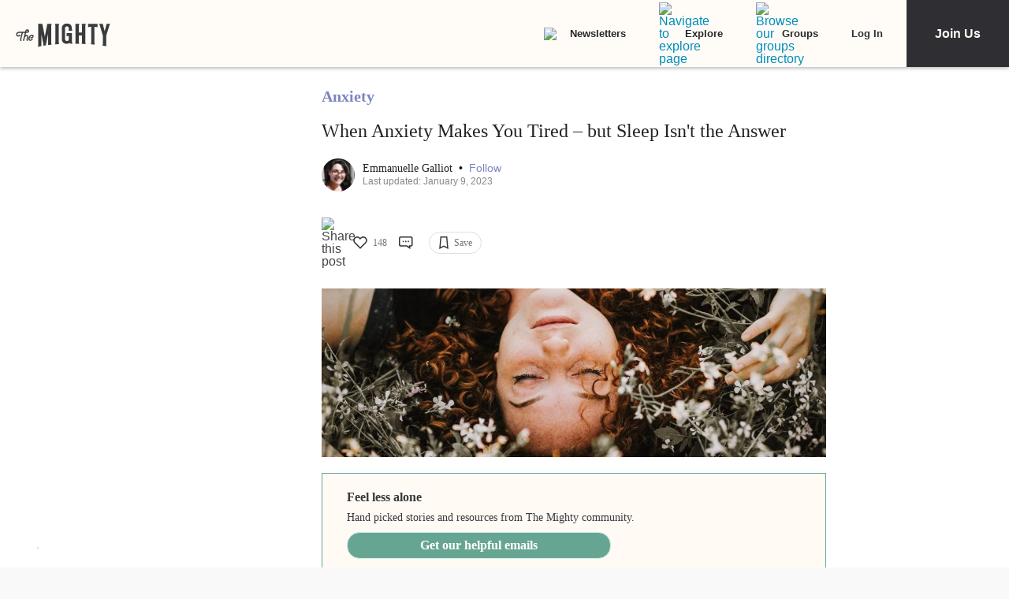

--- FILE ---
content_type: application/javascript; charset=utf-8
request_url: https://fundingchoicesmessages.google.com/f/AGSKWxVFoSCnE91U49khon2Pv6kT1cJWRoJbD5FMNK9hSR0Nl2jUkTlUB8xf36u9LA2feKT9PmDEcP0KSrxH5B0Yv1DmF-NKI5Hnbz2ppTVt18vIvOB2ijkQ-1DDe7ZARI1OLcllP1mtw1SfmcNtM8jzoNlnrWXvy5BD6xKYED0NbGkDdc8GjUIcmk352Tln/_/splash_ads_/skyscraper_ad_/ads/htmlparser./pubfig.min.js_300-250-
body_size: -1285
content:
window['ddcc21a3-e5ea-4575-919c-ee8b720c6e10'] = true;